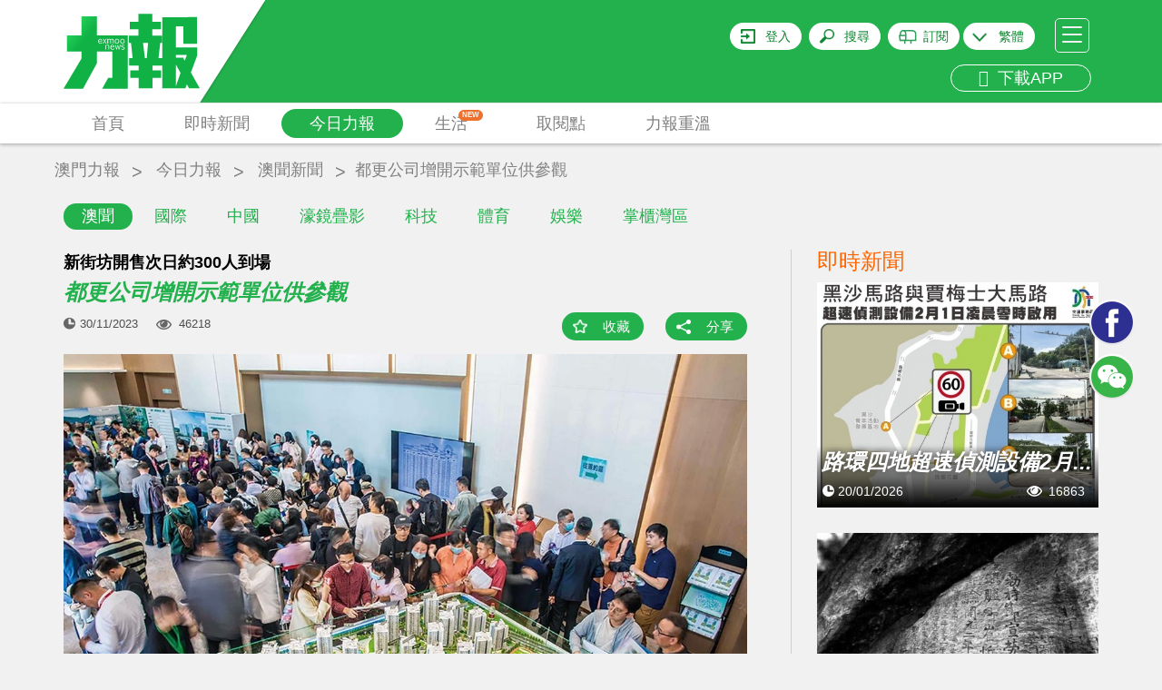

--- FILE ---
content_type: text/html; charset=utf-8
request_url: https://www.google.com/recaptcha/api2/aframe
body_size: 266
content:
<!DOCTYPE HTML><html><head><meta http-equiv="content-type" content="text/html; charset=UTF-8"></head><body><script nonce="UgtOc9QUVphYPJVd37uSDA">/** Anti-fraud and anti-abuse applications only. See google.com/recaptcha */ try{var clients={'sodar':'https://pagead2.googlesyndication.com/pagead/sodar?'};window.addEventListener("message",function(a){try{if(a.source===window.parent){var b=JSON.parse(a.data);var c=clients[b['id']];if(c){var d=document.createElement('img');d.src=c+b['params']+'&rc='+(localStorage.getItem("rc::a")?sessionStorage.getItem("rc::b"):"");window.document.body.appendChild(d);sessionStorage.setItem("rc::e",parseInt(sessionStorage.getItem("rc::e")||0)+1);localStorage.setItem("rc::h",'1768969876331');}}}catch(b){}});window.parent.postMessage("_grecaptcha_ready", "*");}catch(b){}</script></body></html>

--- FILE ---
content_type: text/css
request_url: https://www.exmoo.com/css/jquery-confirm.min.css
body_size: 2372
content:
/*!
 * jquery-confirm v2.5.1 (http://craftpip.github.io/jquery-confirm/)
 * Author: boniface pereira
 * Website: www.craftpip.com
 * Contact: hey@craftpip.com
 *
 * Copyright 2013-2016 jquery-confirm
 * Licensed under MIT (https://github.com/craftpip/jquery-confirm/blob/master/LICENSE)
 */@-webkit-keyframes jconfirm-rotate{from{-webkit-transform:rotate(0deg);transform:rotate(0deg)}to{-webkit-transform:rotate(360deg);transform:rotate(360deg)}}@keyframes jconfirm-rotate{from{-webkit-transform:rotate(0deg);transform:rotate(0deg)}to{-webkit-transform:rotate(360deg);transform:rotate(360deg)}}.jconfirm{position:fixed;top:0;left:0;right:0;bottom:0;z-index:99999999;font-family:inherit;overflow:hidden}.jconfirm .jconfirm-bg{position:fixed;top:0;left:0;right:0;bottom:0;opacity:0;-webkit-transition:all .4s;transition:all .4s}.jconfirm .jconfirm-bg.seen{opacity:1}.jconfirm .jconfirm-scrollpane{position:fixed;top:0;left:0;right:0;bottom:0;overflow-y:auto;-webkit-perspective:500px;perspective:500px;-webkit-perspective-origin:center;perspective-origin:center}.jconfirm .jconfirm-box{background:#fff;border-radius:2px;position:relative;outline:none;padding:15px 15px 0}.jconfirm .jconfirm-box div.closeIcon{height:20px;width:20px;position:absolute;top:5px;right:5px;cursor:pointer;opacity:.6;text-align:center;-webkit-transition:opacity .1s ease-in;transition:opacity .1s ease-in;display:none;font-size:27px;line-height:14px}.jconfirm .jconfirm-box div.closeIcon .fa{font-size:16px}.jconfirm .jconfirm-box div.closeIcon .glyphicon{font-size:16px}.jconfirm .jconfirm-box div.closeIcon .zmdi{font-size:16px}.jconfirm .jconfirm-box div.closeIcon:hover{opacity:1}.jconfirm .jconfirm-box div.title-c{display:block;font-size:18px;line-height:20px}.jconfirm .jconfirm-box div.title-c .icon-c{font-size:inherit;padding-bottom:15px;display:inline-block;margin-right:8px;vertical-align:middle}.jconfirm .jconfirm-box div.title-c .icon-c i{vertical-align:middle}.jconfirm .jconfirm-box div.title-c .icon-c:empty{display:none}.jconfirm .jconfirm-box div.title-c .title{font-size:inherit;font-family:inherit;display:inline-block;vertical-align:middle;padding-bottom:15px}.jconfirm .jconfirm-box div.title-c .title:empty{display:none}.jconfirm .jconfirm-box div.content-pane{margin-bottom:15px;height:auto;-webkit-transition:height .4s ease-in;transition:height .4s ease-in;display:inline-block;width:100%;position:relative}.jconfirm .jconfirm-box div.content-pane .content{position:absolute;top:0;left:0;-webkit-transition:all .2s ease-in;transition:all .2s ease-in;right:0}.jconfirm .jconfirm-box div.content-pane .content img{width:100%;height:auto}.jconfirm .jconfirm-box div.content-pane .content:empty{display:none}.jconfirm .jconfirm-box div.content-pane .content:empty.loading{height:40px;position:relative;opacity:.6;display:block}.jconfirm .jconfirm-box div.content-pane .content:empty.loading:before{content:'';height:20px;width:20px;border:solid 2px transparent;position:absolute;left:50%;margin-left:-10px;border-radius:50%;-webkit-animation:jconfirm-rotate 1s infinite linear;animation:jconfirm-rotate 1s infinite linear;border-bottom-color:#aaa;top:50%;margin-top:-10px}.jconfirm .jconfirm-box div.content-pane .content:empty.loading:after{content:'';position:absolute;left:50%;margin-left:-15px}.jconfirm .jconfirm-box .buttons{padding-bottom:15px}.jconfirm .jconfirm-box .buttons button+button{margin-left:5px}.jconfirm .jquery-clear{clear:both}.jconfirm.rtl{direction:rtl}.jconfirm.rtl div.closeIcon{left:12px;right:auto}.jconfirm.jconfirm-white .jconfirm-bg{background-color:rgba(0,0,0,0.2)}.jconfirm.jconfirm-white .jconfirm-box{box-shadow:0 2px 6px rgba(0,0,0,0.2);border-radius:2px}.jconfirm.jconfirm-white .jconfirm-box .buttons{float:right}.jconfirm.jconfirm-white .jconfirm-box .buttons button{border:none;background-image:none;text-transform:uppercase;font-size:14px;font-weight:bold;text-shadow:none;-webkit-transition:background .1s;transition:background .1s;color:#fff}.jconfirm.jconfirm-white .jconfirm-box .buttons button.btn-default{box-shadow:none;color:#333}.jconfirm.jconfirm-white .jconfirm-box .buttons button.btn-default:hover{background:#ddd}.jconfirm.jconfirm-black .jconfirm-bg{background-color:rgba(0,0,0,0.5)}.jconfirm.jconfirm-black .jconfirm-box{box-shadow:0 2px 6px rgba(0,0,0,0.2);background:#444;border-radius:2px;color:#fff}.jconfirm.jconfirm-black .jconfirm-box .buttons{float:right}.jconfirm.jconfirm-black .jconfirm-box .buttons button{border:none;background-image:none;text-transform:uppercase;font-size:14px;font-weight:bold;text-shadow:none;-webkit-transition:background .1s;transition:background .1s;color:#fff}.jconfirm.jconfirm-black .jconfirm-box .buttons button.btn-default{box-shadow:none;color:#fff;background:none}.jconfirm.jconfirm-black .jconfirm-box .buttons button.btn-default:hover{background:#666}.jconfirm .jconfirm-box.hilight{-webkit-animation:hilight .82s cubic-bezier(.36, .07, .19, .97) both;animation:hilight .82s cubic-bezier(.36, .07, .19, .97) both;-webkit-transform:translate3d(0, 0, 0);transform:translate3d(0, 0, 0)}@-webkit-keyframes hilight{10%,90%{-webkit-transform:translate3d(-2px, 0, 0);transform:translate3d(-2px, 0, 0)}20%,80%{-webkit-transform:translate3d(4px, 0, 0);transform:translate3d(4px, 0, 0)}30%,50%,70%{-webkit-transform:translate3d(-8px, 0, 0);transform:translate3d(-8px, 0, 0)}40%,60%{-webkit-transform:translate3d(8px, 0, 0);transform:translate3d(8px, 0, 0)}}@keyframes hilight{10%,90%{-webkit-transform:translate3d(-2px, 0, 0);transform:translate3d(-2px, 0, 0)}20%,80%{-webkit-transform:translate3d(4px, 0, 0);transform:translate3d(4px, 0, 0)}30%,50%,70%{-webkit-transform:translate3d(-8px, 0, 0);transform:translate3d(-8px, 0, 0)}40%,60%{-webkit-transform:translate3d(8px, 0, 0);transform:translate3d(8px, 0, 0)}}.jconfirm{-webkit-perspective:400px;perspective:400px}.jconfirm .jconfirm-box{opacity:1;-webkit-transition-property:-webkit-transform,opacity,box-shadow;transition-property:transform,opacity,box-shadow}.jconfirm .jconfirm-box.anim-top,.jconfirm .jconfirm-box.anim-left,.jconfirm .jconfirm-box.anim-right,.jconfirm .jconfirm-box.anim-bottom,.jconfirm .jconfirm-box.anim-opacity,.jconfirm .jconfirm-box.anim-zoom,.jconfirm .jconfirm-box.anim-scale,.jconfirm .jconfirm-box.anim-none,.jconfirm .jconfirm-box.anim-rotate,.jconfirm .jconfirm-box.anim-rotatex,.jconfirm .jconfirm-box.anim-rotatey,.jconfirm .jconfirm-box.anim-scaley,.jconfirm .jconfirm-box.anim-scalex{opacity:0}.jconfirm .jconfirm-box.anim-rotate{-webkit-transform:rotate(90deg);-ms-transform:rotate(90deg);transform:rotate(90deg)}.jconfirm .jconfirm-box.anim-rotatex{-webkit-transform:rotateX(90deg);transform:rotateX(90deg);-webkit-transform-origin:center;-ms-transform-origin:center;transform-origin:center}.jconfirm .jconfirm-box.anim-rotatexr{-webkit-transform:rotateX(-90deg);transform:rotateX(-90deg);-webkit-transform-origin:center;-ms-transform-origin:center;transform-origin:center}.jconfirm .jconfirm-box.anim-rotatey{-webkit-transform:rotatey(90deg);-ms-transform:rotatey(90deg);transform:rotatey(90deg);-webkit-transform-origin:center;-ms-transform-origin:center;transform-origin:center}.jconfirm .jconfirm-box.anim-rotateyr{-webkit-transform:rotatey(-90deg);-ms-transform:rotatey(-90deg);transform:rotatey(-90deg);-webkit-transform-origin:center;-ms-transform-origin:center;transform-origin:center}.jconfirm .jconfirm-box.anim-scaley{-webkit-transform:scaley(1.5);-ms-transform:scaley(1.5);transform:scaley(1.5);-webkit-transform-origin:center;-ms-transform-origin:center;transform-origin:center}.jconfirm .jconfirm-box.anim-scalex{-webkit-transform:scalex(1.5);-ms-transform:scalex(1.5);transform:scalex(1.5);-webkit-transform-origin:center;-ms-transform-origin:center;transform-origin:center}.jconfirm .jconfirm-box.anim-top{-webkit-transform:translate(0, -100px);-ms-transform:translate(0, -100px);transform:translate(0, -100px)}.jconfirm .jconfirm-box.anim-left{-webkit-transform:translate(-100px, 0);-ms-transform:translate(-100px, 0);transform:translate(-100px, 0)}.jconfirm .jconfirm-box.anim-right{-webkit-transform:translate(100px, 0);-ms-transform:translate(100px, 0);transform:translate(100px, 0)}.jconfirm .jconfirm-box.anim-bottom{-webkit-transform:translate(0, 100px);-ms-transform:translate(0, 100px);transform:translate(0, 100px)}.jconfirm .jconfirm-box.anim-zoom{-webkit-transform:scale(1.2);-ms-transform:scale(1.2);transform:scale(1.2)}.jconfirm .jconfirm-box.anim-scale{-webkit-transform:scale(.5);-ms-transform:scale(.5);transform:scale(.5)}.jconfirm .jconfirm-box.anim-none{display:none}.jconfirm.jconfirm-supervan .jconfirm-bg{background-color:rgba(54,70,93,0.95)}.jconfirm.jconfirm-supervan .jconfirm-box{background-color:transparent}.jconfirm.jconfirm-supervan .jconfirm-box div.closeIcon{color:#fff}.jconfirm.jconfirm-supervan .jconfirm-box div.title-c{text-align:center;color:#fff;font-size:28px;font-weight:normal}.jconfirm.jconfirm-supervan .jconfirm-box div.title-c>*{padding-bottom:25px}.jconfirm.jconfirm-supervan .jconfirm-box div.content-pane{margin-bottom:25px}.jconfirm.jconfirm-supervan .jconfirm-box div.content{text-align:center;color:#fff}.jconfirm.jconfirm-supervan .jconfirm-box .buttons{text-align:center}.jconfirm.jconfirm-supervan .jconfirm-box .buttons button{font-size:16px;border-radius:2px;background:#303f53;text-shadow:none;border:none;color:#fff;padding:10px;min-width:100px}.jconfirm.jconfirm-material .jconfirm-bg{background-color:rgba(0,0,0,0.67)}.jconfirm.jconfirm-material .jconfirm-box{background-color:#fff;box-shadow:0 7px 8px -4px rgba(0,0,0,0.2),0 13px 19px 2px rgba(0,0,0,0.14),0 5px 24px 4px rgba(0,0,0,0.12);padding:30px 25px 10px 25px}.jconfirm.jconfirm-material .jconfirm-box div.closeIcon{color:rgba(0,0,0,0.87)}.jconfirm.jconfirm-material .jconfirm-box div.title-c{color:rgba(0,0,0,0.87);font-size:22px;font-weight:bold}.jconfirm.jconfirm-material .jconfirm-box div.content{text-align:left;color:rgba(0,0,0,0.87)}.jconfirm.jconfirm-material .jconfirm-box .buttons{text-align:right}.jconfirm.jconfirm-material .jconfirm-box .buttons button{text-transform:uppercase;font-weight:500}.jconfirm.jconfirm-bootstrap .jconfirm-bg{background-color:rgba(0,0,0,0.21)}.jconfirm.jconfirm-bootstrap .jconfirm-box{background-color:#fff;box-shadow:0 3px 8px 0 rgba(0,0,0,0.2);border:solid 1px rgba(0,0,0,0.4);padding:15px 0 0}.jconfirm.jconfirm-bootstrap .jconfirm-box div.closeIcon{color:rgba(0,0,0,0.87)}.jconfirm.jconfirm-bootstrap .jconfirm-box div.title-c{color:rgba(0,0,0,0.87);font-size:22px;font-weight:bold;padding-left:15px;padding-right:15px}.jconfirm.jconfirm-bootstrap .jconfirm-box div.content{text-align:left;color:rgba(0,0,0,0.87);padding:0 15px}.jconfirm.jconfirm-bootstrap .jconfirm-box .buttons{text-align:right;padding:0 0 0;margin:-5px 0 0;border-top:solid 1px #ddd;overflow:hidden;border-radius:0 0 4px 4px}.jconfirm.jconfirm-bootstrap .jconfirm-box .buttons button{font-weight:500;border-radius:0;margin:0;border-left:solid 1px #ddd}

--- FILE ---
content_type: image/svg+xml
request_url: https://www.exmoo.com/img/svgLoading.svg
body_size: 6583
content:
<svg viewBox="0 0 200 110" xmlns="http://www.w3.org/2000/svg">
    <path fill="url(#gradientLoading)" d="M195.818 82.697v26.575h-5.244V82.697h-5.447v4.795c-.254 9.079-2.24 16.271-6.007 21.678l-3.818-4.029c2.902-4.234 4.48-10.1 4.684-17.649V65.406c6.261-.102 11.861-1.122 16.85-3.009l2.596 4.743c-4.327 1.428-9.112 2.296-14.305 2.602v7.906h15.375v5.049h-4.684zm3.309-38.449l-2.698 4.183a70.076 70.076 0 0 0-14.356-6.682l1.68-2.5h-14.051l2.189 2.449c-3.971 2.703-8.858 4.947-14.559 6.733l-2.139-4.489c4.633-1.275 8.553-2.856 11.709-4.693h-12.727v-4.692h7.127V10.838h12.371c.204-.816.356-1.581.509-2.295h-18.123v-4.54h18.836c.153-1.122.305-2.295.407-3.417l5.396.765c-.101.918-.254 1.785-.356 2.652h17.36v4.54h-18.124a87.086 87.086 0 0 1-.458 2.295h14.102v23.719h6.363v4.692H187.52c4.174 1.428 8.043 3.061 11.607 4.999zm-10.945-29.227h-21.789v1.938h21.789v-1.938zm0 5.866h-21.789v1.887h21.789v-1.887zm0 5.764h-21.789v1.938h21.789v-1.938zm0 7.906v-2.041h-21.789v2.041h21.789zm-21.534 26.921c.611 1.327 1.171 2.806 1.782 4.438h9.265v4.897h-23.367v-4.897h8.807a28.931 28.931 0 0 0-1.985-3.519l5.498-.919zm-9.724 11.324l4.633-1.785c.764 1.836 1.476 3.978 2.189 6.478h4.48a80.172 80.172 0 0 0 1.934-6.478l4.735 1.683c-.56 1.734-1.171 3.315-1.884 4.795H178v4.845h-9.367v4.132h8.502v4.846h-8.502v18.107h-5.294V91.318h-8.706v-4.846h8.706V82.34h-9.52v-4.845h5.193c-.611-1.684-1.273-3.265-2.088-4.693zm5.244 21.525c-1.171 5.203-2.8 9.691-4.938 13.517l-4.378-2.805a39.233 39.233 0 0 0 4.53-11.732l4.786 1.02zm-16.079-50.028c-7.28-5.203-12.981-11.375-17.054-18.618v16.884c0 3.417-1.731 5.151-5.142 5.151h-7.076l-1.171-5.1c2.24.204 4.378.357 6.415.357 1.018 0 1.578-.612 1.578-1.734V14.766h-19.702V9.614h19.702V.79h5.396v8.824h8.96c-1.527-1.683-3.462-3.468-5.906-5.356l3.411-3.213c2.749 2.04 5.091 4.081 7.026 6.121l-2.444 2.448h7.84v5.152h-18.887v2.805a46.147 46.147 0 0 0 4.276 7.192c3.309-2.499 6.16-5.304 8.502-8.467l4.022 3.52c-2.698 3.213-5.906 6.069-9.622 8.62 3.716 4.284 8.247 8.11 13.592 11.425l-3.716 4.438zm-36.043-26.983c3.666 2.704 6.72 5.407 9.266 8.161l-3.564 3.571c-2.189-2.55-5.294-5.254-9.316-8.212l3.614-3.52zm10.436 10.355l1.324 4.794c-4.327 4.693-9.723 8.876-16.138 12.548l-2.342-5.356c6.618-3.264 12.371-7.243 17.156-11.986zm-3.563 36.409a66.233 66.233 0 0 1-3.36 8.875v36.266h-5.091V81.677c-1.425 1.99-3.003 3.928-4.632 5.866l-1.63-5.305c4.531-5.763 7.891-12.547 10.029-20.403l4.684 2.245zm-23.46-23.505H77.728v2.347c0 3.264-1.782 4.896-5.294 4.896h-6.262l-1.12-4.998c1.934.204 3.818.357 5.6.357 1.171 0 1.782-.51 1.782-1.53v-1.072H56.296v-4.182h16.138v-2.499h-20.72V29.66h20.72v-2.55H56.347v-4.081h16.087v-2.346H57.365V9.971h15.069V7.676H53.089V3.187h19.345V.688h5.294v2.499h19.345v4.489H77.728v2.295h15.069v10.712H77.728v2.346h15.731v6.631h4.989v4.234h-4.989v6.681zM72.434 13.899h-9.775v2.907h9.775v-2.907zm15.068 2.907v-2.907h-9.774v2.907h9.774zm.917 10.304H77.728v2.55h10.691v-2.55zm0 6.784H77.728v2.499h10.691v-2.499zm-45.86 6.681H26.828v2.347c0 3.264-1.781 4.896-5.294 4.896h-6.262l-1.12-4.998c1.935.204 3.818.357 5.6.357 1.171 0 1.782-.51 1.782-1.53v-1.072H5.396v-4.182h16.138v-2.499H.814V29.66h20.72v-2.55H5.447v-4.081h16.087v-2.346H6.465V9.971h15.069V7.676H2.189V3.187h19.345V.688h5.294v2.499h19.345v4.489H26.828v2.295h15.069v10.712H26.828v2.346h15.731v6.631h4.989v4.234h-4.989v6.681zM21.534 13.899H11.76v2.907h9.774v-2.907zm15.069 2.907v-2.907h-9.775v2.907h9.775zm.916 10.304H26.828v2.55h10.691v-2.55zm0 6.784H26.828v2.499h10.691v-2.499zm-26.676 66.197H2.24v-4.285h8.603v-2.448H2.036V76.883h8.807V74.74H1.018v-4.386h9.825v-2.245c-2.647.102-5.396.204-8.247.204l-1.425-4.131c8.552 0 15.73-.714 21.636-2.04l2.341 3.978c-2.749.714-5.854 1.224-9.316 1.581v2.653h9.571v4.386h-9.571v2.143h8.858v16.475h-8.858v2.448h8.655v4.285h-8.655v2.805c3.055-.306 5.956-.612 8.604-.918v2.244c4.429-5.865 6.669-14.639 6.77-26.37v-1.684h-4.429v-4.845h4.429v-9.13h4.938v9.13h10.029c0 17.24-.254 27.85-.712 31.879-.509 3.724-2.8 5.611-6.873 5.611-.916 0-2.545-.102-4.887-.255l-1.273-4.642c2.036.102 3.818.204 5.346.204 1.629 0 2.545-1.122 2.85-3.315.306-2.346.459-10.559.56-24.637h-5.04v1.684c-.152 14.231-3.207 24.636-9.163 31.216l-2.851-2.448c-6.72.816-14.407 1.479-22.959 1.989l-.662-4.693c3.665-.204 7.076-.408 10.334-.612v-3.213zm.306-19.434H6.821v2.704h4.328v-2.704zm4.378 8.824h4.378v-2.652h-4.378v2.652zm0-6.12h4.378v-2.704h-4.378v2.704zm-4.378 3.468H6.821v2.652h4.328v-2.652zm58.23-9.742H55.328v-5.203h14.509c.102-1.377.153-2.754.204-4.183v-5.559h5.396v5.559c-.051 1.429-.102 2.857-.203 4.183h19.345c-.204 9.079-.51 16.373-1.019 21.933-.509 5.509-1.425 9.385-2.647 11.63-1.222 2.091-3.156 3.213-5.854 3.417H77.83l-1.426-5.152c2.139.102 4.124.204 6.058.204 2.597 0 4.277-1.683 5.091-4.947.815-3.418 1.375-10.712 1.629-21.882H74.775c-.814 7.039-2.341 12.955-4.53 17.699-3.055 6.274-7.993 11.12-14.815 14.486l-2.851-4.54c6.72-3.672 11.251-8.263 13.593-13.822 1.527-3.877 2.596-8.519 3.207-13.823zm67.75 15.404c-5.243.204-11.912.459-20.057.663l-.662-4.183c4.632-.051 8.858-.153 12.676-.255v-2.499h-10.844v-15.71h10.844v-1.99h-11.76v-4.182h11.76v-2.244h5.142v2.244h12.93v4.182h-12.93v1.99h11.352v15.71h-.814c1.832 2.091 3.258 3.978 4.327 5.611l-3.666 2.55c-.509-.816-1.018-1.581-1.527-2.346-.611 0-1.171.051-1.731.153v2.805h6.516v4.54h-6.516v5.253c0 2.857-1.578 4.336-4.734 4.336h-5.956l-1.069-4.693c1.832.153 3.614.255 5.294.255.916 0 1.425-.357 1.425-1.071v-4.08h-14.407c2.495 1.224 4.786 2.601 6.822 4.182l-2.596 4.081c-2.546-2.295-5.193-4.081-7.84-5.407l1.985-2.856h-5.6v-4.54h21.636v-2.499zm-7.687-18.21h-6.567v2.347h6.567v-2.347zm0 5.764h-6.567v2.397h6.567v-2.397zm11.455-5.764h-7.077v2.347h7.077v-2.347zm0 5.764h-7.077v2.397h7.077v-2.397zm.152 8.212c-.458-.561-.865-1.071-1.272-1.53l.814-.51h-6.363v2.346c2.443-.102 4.734-.204 6.821-.306zm35.831 13.466l-4.429 1.734a81.468 81.468 0 0 0-2.851-9.283l4.378-1.173c1.222 3.162 2.19 6.07 2.902 8.722z"/>
    <linearGradient id="gradientLoading" x1="0" y1="0" x2="140%" y2="60%">
        <stop stop-color="#a9a9a9" offset="0.728826">
            <animate attributeName="offset" values="-0.5; 1.2" dur="2s" repeatCount="indefinite"></animate>
        </stop>
        <stop stop-color="#eee" offset="0.828825">
            <animate attributeName="offset" values="-0.4; 1.3" dur="2s" repeatCount="indefinite"></animate>
        </stop>
        <stop stop-color="#a9a9a9" offset="0.928826">
            <animate attributeName="offset" values="-0.3; 1.4" dur="2s" repeatCount="indefinite"></animate>
        </stop>
    </linearGradient>
</svg>